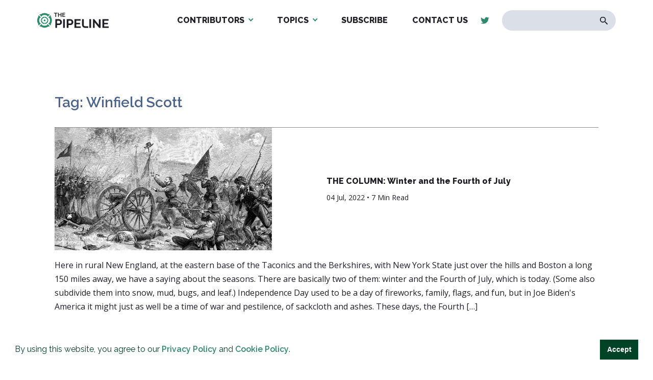

--- FILE ---
content_type: text/html; charset=UTF-8
request_url: https://the-pipeline.org/tag/winfield-scott/
body_size: 7014
content:
<!DOCTYPE html>
<html dir="ltr" lang="en-US" prefix="og: https://ogp.me/ns#" >
<head>
<meta charset="UTF-8">
<meta name="viewport" content="width=device-width, initial-scale=1.0">
<!-- WP_HEAD() START -->
<title>Winfield Scott | The Pipeline</title>
<link rel="preload" as="style" href="https://fonts.googleapis.com/css?family=Open+Sans:100,200,300,400,500,600,700,800,900|Source+Sans+Pro:100,200,300,400,500,600,700,800,900" >
<link rel="stylesheet" href="https://fonts.googleapis.com/css?family=Open+Sans:100,200,300,400,500,600,700,800,900|Source+Sans+Pro:100,200,300,400,500,600,700,800,900">

		<!-- All in One SEO 4.6.6 - aioseo.com -->
		<meta name="robots" content="max-image-preview:large" />
		<meta name="google-site-verification" content="A7F04y_9dbINGahP80EyXXUwwZoBZVpV0C1PTzdnumg" />
		<link rel="canonical" href="https://the-pipeline.org/tag/winfield-scott/" />
		<meta name="generator" content="All in One SEO (AIOSEO) 4.6.6" />
		<meta name="google" content="nositelinkssearchbox" />
		<script type="application/ld+json" class="aioseo-schema">
			{"@context":"https:\/\/schema.org","@graph":[{"@type":"BreadcrumbList","@id":"https:\/\/the-pipeline.org\/tag\/winfield-scott\/#breadcrumblist","itemListElement":[{"@type":"ListItem","@id":"https:\/\/the-pipeline.org\/#listItem","position":1,"name":"Home","item":"https:\/\/the-pipeline.org\/","nextItem":"https:\/\/the-pipeline.org\/tag\/winfield-scott\/#listItem"},{"@type":"ListItem","@id":"https:\/\/the-pipeline.org\/tag\/winfield-scott\/#listItem","position":2,"name":"Winfield Scott","previousItem":"https:\/\/the-pipeline.org\/#listItem"}]},{"@type":"CollectionPage","@id":"https:\/\/the-pipeline.org\/tag\/winfield-scott\/#collectionpage","url":"https:\/\/the-pipeline.org\/tag\/winfield-scott\/","name":"Winfield Scott | The Pipeline","inLanguage":"en-US","isPartOf":{"@id":"https:\/\/the-pipeline.org\/#website"},"breadcrumb":{"@id":"https:\/\/the-pipeline.org\/tag\/winfield-scott\/#breadcrumblist"}},{"@type":"Organization","@id":"https:\/\/the-pipeline.org\/#organization","name":"The Pipeline","description":"Exposing the Environmentalist Movement","url":"https:\/\/the-pipeline.org\/","logo":{"@type":"ImageObject","url":"https:\/\/the-pipeline.org\/wp-content\/uploads\/2019\/05\/logo-dark.svg","@id":"https:\/\/the-pipeline.org\/tag\/winfield-scott\/#organizationLogo","width":231,"height":50},"image":{"@id":"https:\/\/the-pipeline.org\/tag\/winfield-scott\/#organizationLogo"}},{"@type":"WebSite","@id":"https:\/\/the-pipeline.org\/#website","url":"https:\/\/the-pipeline.org\/","name":"The Pipeline","description":"Exposing the Environmentalist Movement","inLanguage":"en-US","publisher":{"@id":"https:\/\/the-pipeline.org\/#organization"}}]}
		</script>
		<!-- All in One SEO -->

<link rel="alternate" type="application/rss+xml" title="The Pipeline &raquo; Winfield Scott Tag Feed" href="https://the-pipeline.org/tag/winfield-scott/feed/" />
<link rel='stylesheet' id='wp-block-library-css' href='https://the-pipeline.org/wp-includes/css/dist/block-library/style.min.css?ver=6.5.5' type='text/css' media='all' />
<style id='safe-svg-svg-icon-style-inline-css' type='text/css'>
.safe-svg-cover{text-align:center}.safe-svg-cover .safe-svg-inside{display:inline-block;max-width:100%}.safe-svg-cover svg{height:100%;max-height:100%;max-width:100%;width:100%}

</style>
<link rel='stylesheet' id='awsm-ead-public-css' href='https://the-pipeline.org/wp-content/plugins/embed-any-document/css/embed-public.min.css?ver=2.7.4' type='text/css' media='all' />
<link rel='stylesheet' id='mpp_gutenberg-css' href='https://the-pipeline.org/wp-content/plugins/metronet-profile-picture/dist/blocks.style.build.css?ver=2.6.2' type='text/css' media='all' />
<style id='classic-theme-styles-inline-css' type='text/css'>
/*! This file is auto-generated */
.wp-block-button__link{color:#fff;background-color:#32373c;border-radius:9999px;box-shadow:none;text-decoration:none;padding:calc(.667em + 2px) calc(1.333em + 2px);font-size:1.125em}.wp-block-file__button{background:#32373c;color:#fff;text-decoration:none}
</style>
<style id='global-styles-inline-css' type='text/css'>
body{--wp--preset--color--black: #000000;--wp--preset--color--cyan-bluish-gray: #abb8c3;--wp--preset--color--white: #ffffff;--wp--preset--color--pale-pink: #f78da7;--wp--preset--color--vivid-red: #cf2e2e;--wp--preset--color--luminous-vivid-orange: #ff6900;--wp--preset--color--luminous-vivid-amber: #fcb900;--wp--preset--color--light-green-cyan: #7bdcb5;--wp--preset--color--vivid-green-cyan: #00d084;--wp--preset--color--pale-cyan-blue: #8ed1fc;--wp--preset--color--vivid-cyan-blue: #0693e3;--wp--preset--color--vivid-purple: #9b51e0;--wp--preset--gradient--vivid-cyan-blue-to-vivid-purple: linear-gradient(135deg,rgba(6,147,227,1) 0%,rgb(155,81,224) 100%);--wp--preset--gradient--light-green-cyan-to-vivid-green-cyan: linear-gradient(135deg,rgb(122,220,180) 0%,rgb(0,208,130) 100%);--wp--preset--gradient--luminous-vivid-amber-to-luminous-vivid-orange: linear-gradient(135deg,rgba(252,185,0,1) 0%,rgba(255,105,0,1) 100%);--wp--preset--gradient--luminous-vivid-orange-to-vivid-red: linear-gradient(135deg,rgba(255,105,0,1) 0%,rgb(207,46,46) 100%);--wp--preset--gradient--very-light-gray-to-cyan-bluish-gray: linear-gradient(135deg,rgb(238,238,238) 0%,rgb(169,184,195) 100%);--wp--preset--gradient--cool-to-warm-spectrum: linear-gradient(135deg,rgb(74,234,220) 0%,rgb(151,120,209) 20%,rgb(207,42,186) 40%,rgb(238,44,130) 60%,rgb(251,105,98) 80%,rgb(254,248,76) 100%);--wp--preset--gradient--blush-light-purple: linear-gradient(135deg,rgb(255,206,236) 0%,rgb(152,150,240) 100%);--wp--preset--gradient--blush-bordeaux: linear-gradient(135deg,rgb(254,205,165) 0%,rgb(254,45,45) 50%,rgb(107,0,62) 100%);--wp--preset--gradient--luminous-dusk: linear-gradient(135deg,rgb(255,203,112) 0%,rgb(199,81,192) 50%,rgb(65,88,208) 100%);--wp--preset--gradient--pale-ocean: linear-gradient(135deg,rgb(255,245,203) 0%,rgb(182,227,212) 50%,rgb(51,167,181) 100%);--wp--preset--gradient--electric-grass: linear-gradient(135deg,rgb(202,248,128) 0%,rgb(113,206,126) 100%);--wp--preset--gradient--midnight: linear-gradient(135deg,rgb(2,3,129) 0%,rgb(40,116,252) 100%);--wp--preset--font-size--small: 13px;--wp--preset--font-size--medium: 20px;--wp--preset--font-size--large: 36px;--wp--preset--font-size--x-large: 42px;--wp--preset--spacing--20: 0.44rem;--wp--preset--spacing--30: 0.67rem;--wp--preset--spacing--40: 1rem;--wp--preset--spacing--50: 1.5rem;--wp--preset--spacing--60: 2.25rem;--wp--preset--spacing--70: 3.38rem;--wp--preset--spacing--80: 5.06rem;--wp--preset--shadow--natural: 6px 6px 9px rgba(0, 0, 0, 0.2);--wp--preset--shadow--deep: 12px 12px 50px rgba(0, 0, 0, 0.4);--wp--preset--shadow--sharp: 6px 6px 0px rgba(0, 0, 0, 0.2);--wp--preset--shadow--outlined: 6px 6px 0px -3px rgba(255, 255, 255, 1), 6px 6px rgba(0, 0, 0, 1);--wp--preset--shadow--crisp: 6px 6px 0px rgba(0, 0, 0, 1);}:where(.is-layout-flex){gap: 0.5em;}:where(.is-layout-grid){gap: 0.5em;}body .is-layout-flex{display: flex;}body .is-layout-flex{flex-wrap: wrap;align-items: center;}body .is-layout-flex > *{margin: 0;}body .is-layout-grid{display: grid;}body .is-layout-grid > *{margin: 0;}:where(.wp-block-columns.is-layout-flex){gap: 2em;}:where(.wp-block-columns.is-layout-grid){gap: 2em;}:where(.wp-block-post-template.is-layout-flex){gap: 1.25em;}:where(.wp-block-post-template.is-layout-grid){gap: 1.25em;}.has-black-color{color: var(--wp--preset--color--black) !important;}.has-cyan-bluish-gray-color{color: var(--wp--preset--color--cyan-bluish-gray) !important;}.has-white-color{color: var(--wp--preset--color--white) !important;}.has-pale-pink-color{color: var(--wp--preset--color--pale-pink) !important;}.has-vivid-red-color{color: var(--wp--preset--color--vivid-red) !important;}.has-luminous-vivid-orange-color{color: var(--wp--preset--color--luminous-vivid-orange) !important;}.has-luminous-vivid-amber-color{color: var(--wp--preset--color--luminous-vivid-amber) !important;}.has-light-green-cyan-color{color: var(--wp--preset--color--light-green-cyan) !important;}.has-vivid-green-cyan-color{color: var(--wp--preset--color--vivid-green-cyan) !important;}.has-pale-cyan-blue-color{color: var(--wp--preset--color--pale-cyan-blue) !important;}.has-vivid-cyan-blue-color{color: var(--wp--preset--color--vivid-cyan-blue) !important;}.has-vivid-purple-color{color: var(--wp--preset--color--vivid-purple) !important;}.has-black-background-color{background-color: var(--wp--preset--color--black) !important;}.has-cyan-bluish-gray-background-color{background-color: var(--wp--preset--color--cyan-bluish-gray) !important;}.has-white-background-color{background-color: var(--wp--preset--color--white) !important;}.has-pale-pink-background-color{background-color: var(--wp--preset--color--pale-pink) !important;}.has-vivid-red-background-color{background-color: var(--wp--preset--color--vivid-red) !important;}.has-luminous-vivid-orange-background-color{background-color: var(--wp--preset--color--luminous-vivid-orange) !important;}.has-luminous-vivid-amber-background-color{background-color: var(--wp--preset--color--luminous-vivid-amber) !important;}.has-light-green-cyan-background-color{background-color: var(--wp--preset--color--light-green-cyan) !important;}.has-vivid-green-cyan-background-color{background-color: var(--wp--preset--color--vivid-green-cyan) !important;}.has-pale-cyan-blue-background-color{background-color: var(--wp--preset--color--pale-cyan-blue) !important;}.has-vivid-cyan-blue-background-color{background-color: var(--wp--preset--color--vivid-cyan-blue) !important;}.has-vivid-purple-background-color{background-color: var(--wp--preset--color--vivid-purple) !important;}.has-black-border-color{border-color: var(--wp--preset--color--black) !important;}.has-cyan-bluish-gray-border-color{border-color: var(--wp--preset--color--cyan-bluish-gray) !important;}.has-white-border-color{border-color: var(--wp--preset--color--white) !important;}.has-pale-pink-border-color{border-color: var(--wp--preset--color--pale-pink) !important;}.has-vivid-red-border-color{border-color: var(--wp--preset--color--vivid-red) !important;}.has-luminous-vivid-orange-border-color{border-color: var(--wp--preset--color--luminous-vivid-orange) !important;}.has-luminous-vivid-amber-border-color{border-color: var(--wp--preset--color--luminous-vivid-amber) !important;}.has-light-green-cyan-border-color{border-color: var(--wp--preset--color--light-green-cyan) !important;}.has-vivid-green-cyan-border-color{border-color: var(--wp--preset--color--vivid-green-cyan) !important;}.has-pale-cyan-blue-border-color{border-color: var(--wp--preset--color--pale-cyan-blue) !important;}.has-vivid-cyan-blue-border-color{border-color: var(--wp--preset--color--vivid-cyan-blue) !important;}.has-vivid-purple-border-color{border-color: var(--wp--preset--color--vivid-purple) !important;}.has-vivid-cyan-blue-to-vivid-purple-gradient-background{background: var(--wp--preset--gradient--vivid-cyan-blue-to-vivid-purple) !important;}.has-light-green-cyan-to-vivid-green-cyan-gradient-background{background: var(--wp--preset--gradient--light-green-cyan-to-vivid-green-cyan) !important;}.has-luminous-vivid-amber-to-luminous-vivid-orange-gradient-background{background: var(--wp--preset--gradient--luminous-vivid-amber-to-luminous-vivid-orange) !important;}.has-luminous-vivid-orange-to-vivid-red-gradient-background{background: var(--wp--preset--gradient--luminous-vivid-orange-to-vivid-red) !important;}.has-very-light-gray-to-cyan-bluish-gray-gradient-background{background: var(--wp--preset--gradient--very-light-gray-to-cyan-bluish-gray) !important;}.has-cool-to-warm-spectrum-gradient-background{background: var(--wp--preset--gradient--cool-to-warm-spectrum) !important;}.has-blush-light-purple-gradient-background{background: var(--wp--preset--gradient--blush-light-purple) !important;}.has-blush-bordeaux-gradient-background{background: var(--wp--preset--gradient--blush-bordeaux) !important;}.has-luminous-dusk-gradient-background{background: var(--wp--preset--gradient--luminous-dusk) !important;}.has-pale-ocean-gradient-background{background: var(--wp--preset--gradient--pale-ocean) !important;}.has-electric-grass-gradient-background{background: var(--wp--preset--gradient--electric-grass) !important;}.has-midnight-gradient-background{background: var(--wp--preset--gradient--midnight) !important;}.has-small-font-size{font-size: var(--wp--preset--font-size--small) !important;}.has-medium-font-size{font-size: var(--wp--preset--font-size--medium) !important;}.has-large-font-size{font-size: var(--wp--preset--font-size--large) !important;}.has-x-large-font-size{font-size: var(--wp--preset--font-size--x-large) !important;}
.wp-block-navigation a:where(:not(.wp-element-button)){color: inherit;}
:where(.wp-block-post-template.is-layout-flex){gap: 1.25em;}:where(.wp-block-post-template.is-layout-grid){gap: 1.25em;}
:where(.wp-block-columns.is-layout-flex){gap: 2em;}:where(.wp-block-columns.is-layout-grid){gap: 2em;}
.wp-block-pullquote{font-size: 1.5em;line-height: 1.6;}
</style>
<link rel='stylesheet' id='oxygen-css' href='https://the-pipeline.org/wp-content/plugins/oxygen/component-framework/oxygen.css?ver=4.3' type='text/css' media='all' />
<link rel='stylesheet' id='main_css-css' href='https://the-pipeline.org/wp-content/plugins/nitrogen/assets/style.css?ver=1614884321' type='text/css' media='all' />
<link rel='stylesheet' id='lightgallery-css-css' href='https://the-pipeline.org/wp-content/plugins/nitrogen/assets/js/vendor/lightgallery/css/lightgallery.css?ver=6.5.5' type='text/css' media='all' />
<script type="text/javascript" src="https://the-pipeline.org/wp-includes/js/jquery/jquery.min.js?ver=3.7.1" id="jquery-core-js"></script>
<link rel="https://api.w.org/" href="https://the-pipeline.org/wp-json/" /><link rel="alternate" type="application/json" href="https://the-pipeline.org/wp-json/wp/v2/tags/1548" /><link rel="EditURI" type="application/rsd+xml" title="RSD" href="https://the-pipeline.org/xmlrpc.php?rsd" />
<meta name="generator" content="WordPress 6.5.5" />

<link rel="stylesheet" type="text/css" href="//cdnjs.cloudflare.com/ajax/libs/cookieconsent2/3.1.0/cookieconsent.min.css" />
<script src="//cdnjs.cloudflare.com/ajax/libs/cookieconsent2/3.1.0/cookieconsent.min.js"></script>
<script>
window.addEventListener("load", function(){
window.cookieconsent.initialise({
  "palette": {
    "popup": {
      "background": "#ffffff",
      "text": "#014326"
    },
    "button": {
      "background": "#014326",
      "text": "#ffffff",
    }
  },
  "showLink": false,
  "content": {
    "message": "By using this website, you agree to our <a href=\"/privacy-policy/\" target=\"_blank\">Privacy Policy</a> and <a href=\"/cookie-policy/\" target=\"_blank\">Cookie Policy</a>.",
          "dismiss": "Accept"
  }
})});
</script><meta name="cronrate" content=""/>
<!-- Global site tag (gtag.js) - Google Analytics -->
<script async src="https://www.googletagmanager.com/gtag/js?id=UA-143516808-1"></script>
<script>
  window.dataLayer = window.dataLayer || [];
  function gtag(){dataLayer.push(arguments);}
  gtag('js', new Date());

  gtag('config', 'UA-143516808-1');
</script><link rel="icon" href="https://the-pipeline.org/wp-content/uploads/2019/05/The-Pipeline-Favicon-web-500x500--48x48.png" sizes="32x32" />
<link rel="icon" href="https://the-pipeline.org/wp-content/uploads/2019/05/The-Pipeline-Favicon-web-500x500--300x300.png" sizes="192x192" />
<link rel="apple-touch-icon" href="https://the-pipeline.org/wp-content/uploads/2019/05/The-Pipeline-Favicon-web-500x500--300x300.png" />
<meta name="msapplication-TileImage" content="https://the-pipeline.org/wp-content/uploads/2019/05/The-Pipeline-Favicon-web-500x500--300x300.png" />
<link rel='stylesheet' id='oxygen-cache-10-css' href='//the-pipeline.org/wp-content/uploads/oxygen/css/10.css?cache=1684531600&#038;ver=6.5.5' type='text/css' media='all' />
<link rel='stylesheet' id='oxygen-cache-11-css' href='//the-pipeline.org/wp-content/uploads/oxygen/css/11.css?cache=1684531600&#038;ver=6.5.5' type='text/css' media='all' />
<link rel='stylesheet' id='oxygen-universal-styles-css' href='//the-pipeline.org/wp-content/uploads/oxygen/css/universal.css?cache=1687553150&#038;ver=6.5.5' type='text/css' media='all' />
<!-- END OF WP_HEAD() -->
</head>
<body class="archive tag tag-winfield-scott tag-1548  wp-embed-responsive oxygen-body" >




						<header id="section-2-11" class=" ct-section" ><div class="ct-section-inner-wrap"><div id="new_columns-4-11" class="ct-new-columns" ><div id="div_block-5-11" class="ct-div-block" ><a id="link-9-11" class="ct-link" href="https://the-pipeline.org/home/" target="_self"  ><img  id="image-8-11" alt="" src="https://the-pipeline.org/wp-content/uploads/2019/05/logo-dark.svg" class="ct-image"/></a></div><div id="div_block-6-11" class="ct-div-block" ><nav id="_nav_menu-7-11" class="oxy-nav-menu oxy-nav-menu-dropdowns oxy-nav-menu-dropdown-arrow" ><div class='oxy-menu-toggle'><div class='oxy-nav-menu-hamburger-wrap'><div class='oxy-nav-menu-hamburger'><div class='oxy-nav-menu-hamburger-line'></div><div class='oxy-nav-menu-hamburger-line'></div><div class='oxy-nav-menu-hamburger-line'></div></div></div></div><div class="menu-main-menu-container"><ul id="menu-main-menu" class="oxy-nav-menu-list"><li id="menu-item-102" class="menu-item menu-item-type-post_type menu-item-object-page menu-item-has-children menu-item-102"><a href="https://the-pipeline.org/authors/">Contributors</a>
<ul class="sub-menu">
	<li id="menu-item-104" class="menu-item menu-item-type-custom menu-item-object-custom menu-item-104"><a href="/author/michael-walsh/">Michael Walsh</a></li>
	<li id="menu-item-103" class="menu-item menu-item-type-custom menu-item-object-custom menu-item-103"><a href="/author/johnosullivan/">John O'Sullivan</a></li>
	<li id="menu-item-1435" class="menu-item menu-item-type-custom menu-item-object-custom menu-item-1435"><a href="/author/fsullivan">Tom Finnerty</a></li>
	<li id="menu-item-3554" class="menu-item menu-item-type-custom menu-item-object-custom menu-item-3554"><a href="/author/alexander-scipio/">David Cavena</a></li>
	<li id="menu-item-5559" class="menu-item menu-item-type-custom menu-item-object-custom menu-item-5559"><a href="https://the-pipeline.org/author/jack-dunphy/">Jack Dunphy</a></li>
	<li id="menu-item-1545" class="menu-item menu-item-type-custom menu-item-object-custom menu-item-1545"><a href="/author/clarice-feldman/">Clarice Feldman</a></li>
	<li id="menu-item-9890" class="menu-item menu-item-type-custom menu-item-object-custom menu-item-9890"><a href="https://the-pipeline.org/author/richard-fernandez/">Richard Fernandez</a></li>
	<li id="menu-item-11959" class="menu-item menu-item-type-custom menu-item-object-custom menu-item-11959"><a href="https://the-pipeline.org/author/steven-hayward/">Steven F. Hayward</a></li>
	<li id="menu-item-1547" class="menu-item menu-item-type-custom menu-item-object-custom menu-item-1547"><a href="/author/jenny-kennedy/">Jenny Kennedy</a></li>
	<li id="menu-item-18808" class="menu-item menu-item-type-custom menu-item-object-custom menu-item-18808"><a href="https://the-pipeline.org/author/elizabeth-nickson/">Elizabeth Nickson</a></li>
	<li id="menu-item-1548" class="menu-item menu-item-type-custom menu-item-object-custom menu-item-1548"><a href="/author/joan-sammon/">Joan Sammon</a></li>
	<li id="menu-item-4348" class="menu-item menu-item-type-custom menu-item-object-custom menu-item-4348"><a href="https://the-pipeline.org/author/peter-smith/">Peter Smith</a></li>
	<li id="menu-item-24410" class="menu-item menu-item-type-custom menu-item-object-custom menu-item-24410"><a href="https://the-pipeline.org/author/buck-throckmorton/">Buck Throckmorton</a></li>
	<li id="menu-item-3268" class="menu-item menu-item-type-custom menu-item-object-custom menu-item-3268"><a href="/author/rich-trzupek/">Rich Trzupek</a></li>
</ul>
</li>
<li id="menu-item-20441" class="menu-item menu-item-type-custom menu-item-object-custom menu-item-has-children menu-item-20441"><a href="#">Topics</a>
<ul class="sub-menu">
	<li id="menu-item-20444" class="menu-item menu-item-type-custom menu-item-object-custom menu-item-20444"><a href="https://the-pipeline.org/tag/against-the-great-reset/">Against the Great Reset</a></li>
	<li id="menu-item-20443" class="menu-item menu-item-type-custom menu-item-object-custom menu-item-20443"><a href="https://the-pipeline.org/tag/climate-change/">Climate Change</a></li>
	<li id="menu-item-20445" class="menu-item menu-item-type-custom menu-item-object-custom menu-item-20445"><a href="https://the-pipeline.org/tag/environmentalism/">Environmentalism</a></li>
	<li id="menu-item-20446" class="menu-item menu-item-type-custom menu-item-object-custom menu-item-20446"><a href="https://the-pipeline.org/tag/electric-vehicles/">Electric Vehicles</a></li>
	<li id="menu-item-20447" class="menu-item menu-item-type-custom menu-item-object-custom menu-item-20447"><a href="https://the-pipeline.org/tag/energy/">Energy</a></li>
	<li id="menu-item-20448" class="menu-item menu-item-type-custom menu-item-object-custom menu-item-20448"><a href="https://the-pipeline.org/tag/fossil-fuels/">Fossil Fuels</a></li>
	<li id="menu-item-20449" class="menu-item menu-item-type-custom menu-item-object-custom menu-item-20449"><a href="https://the-pipeline.org/tag/net-zero/">Net-Zero</a></li>
	<li id="menu-item-20450" class="menu-item menu-item-type-custom menu-item-object-custom menu-item-20450"><a href="https://the-pipeline.org/tag/covid-19/">COVID-19</a></li>
	<li id="menu-item-20451" class="menu-item menu-item-type-custom menu-item-object-custom menu-item-20451"><a href="https://the-pipeline.org/tag/wind-and-solar/">Wind and Solar</a></li>
</ul>
</li>
<li id="menu-item-12298" class="menu-item menu-item-type-custom menu-item-object-custom menu-item-12298"><a target="_blank" rel="noopener" href="https://thisweekatthepipeline.substack.com/">Subscribe</a></li>
<li id="menu-item-26" class="menu-item menu-item-type-post_type menu-item-object-page menu-item-26"><a href="https://the-pipeline.org/contact-us/">Contact Us</a></li>
</ul></div></nav><div id="div_block-10-11" class="ct-div-block" ><a id="link-12-11" class="ct-link" href="#" target="_self"  ><div id="fancy_icon-11-11" class="ct-fancy-icon" ><svg id="svg-fancy_icon-11-11"><use xlink:href="#FontAwesomeicon-facebook-official"></use></svg></div></a><a id="link-13-11" class="ct-link" href="https://twitter.com/_ThePipeline_" target="_self"  ><div id="fancy_icon-14-11" class="ct-fancy-icon" ><svg id="svg-fancy_icon-14-11"><use xlink:href="#FontAwesomeicon-twitter"></use></svg></div></a></div>
                <div id="_search_form-15-11" class="oxy-search-form" >
                <form role="search" method="get" id="searchform" class="searchform" action="https://the-pipeline.org/" >
    <div><label class="screen-reader-text" for="s">Search for:</label>
    <input type="text" value="" name="s" id="s" />
    <button type="submit" id="searchsubmit" value="Search"><img src="/wp-content/uploads/2019/05/search-icon.svg" alt="Search Icon"></button>
    </div>
    </form>                </div>
        
        <div id="code_block-20-11" class="ct-code-block mobile-btn" ><div class="mobile-button">
	<span>Menu</span>
	<div class="bars">
		<div></div>
		<div></div>
		<div></div>
	</div>
</div></div></div></div><div id="code_block-21-11" class="ct-code-block" ><div class="progress-container">
    <div class="progress-bar" id="myBar"></div>
  </div> </div><div id="code_block-22-11" class="ct-code-block" ><style>
  #link-12-11,
  #link-20-10,
  #link-22-15 {
    display: none;
  }
</style></div></div></header><div id="div_block-16-11" class="ct-div-block mobile-menu" ><div id="code_block-17-11" class="ct-code-block" ><div class="menu-col">
	<div class="menu-mobile-menu-container"><ul id="menu-mobile-menu" class="menu"><li id="menu-item-105" class="menu-item menu-item-type-post_type menu-item-object-page menu-item-home menu-item-105"><a href="https://the-pipeline.org/">Home</a></li>
<li id="menu-item-96" class="menu-item menu-item-type-post_type menu-item-object-page menu-item-96"><a href="https://the-pipeline.org/featured-articles/">News</a></li>
<li id="menu-item-12299" class="menu-item menu-item-type-custom menu-item-object-custom menu-item-12299"><a href="https://thisweekatthepipeline.substack.com/">Subscribe</a></li>
<li id="menu-item-98" class="menu-item menu-item-type-post_type menu-item-object-page menu-item-98"><a href="https://the-pipeline.org/contact-us/">Contact Us</a></li>
</ul></div></div>
<div class="menu-col">
	<div class="menu-footer-authors-container"><ul id="menu-footer-authors" class="menu"><li id="menu-item-32" class="menu-item menu-item-type-post_type menu-item-object-page menu-item-has-children menu-item-32"><a href="https://the-pipeline.org/authors/">Authors</a>
<ul class="sub-menu">
	<li id="menu-item-51" class="menu-item menu-item-type-custom menu-item-object-custom menu-item-51"><a href="/author/michael-walsh">Michael Walsh</a></li>
	<li id="menu-item-50" class="menu-item menu-item-type-custom menu-item-object-custom menu-item-50"><a href="/author/johnosullivan">John O'Sullivan</a></li>
	<li id="menu-item-3269" class="menu-item menu-item-type-custom menu-item-object-custom menu-item-3269"><a href="/author/fsullivan/">Tom Finnerty</a></li>
</ul>
</li>
</ul></div></div>
<div class="menu-col">
	<div  class="menu-col-inner">
		<a id="link-16-10" class="ct-link" href="#" target="_self">
			<div id="fancy_icon-15-10" class="ct-fancy-icon">
				<svg id="svg-fancy_icon-15-10">
					<use xlink:href="#FontAwesomeicon-facebook-official"></use>
				</svg>
			</div>
		</a>
		<a id="link-17-10" class="ct-link" href="#" target="_self">
			<div id="fancy_icon-18-10" class="ct-fancy-icon">
				<svg id="svg-fancy_icon-18-10">
					<use xlink:href="#FontAwesomeicon-twitter"></use>
				</svg>
			</div>
		</a>
	</div>
</div>
<div class="menu-col about">
	<div class="menu-col-inner">
       <h3><a href="/mission-statement-for-the-pipeline/">About Us</a></h3>
		<p>THE PIPELINE is dedicated to exposing the Environmentalist Movement's undermining of freedom and prosperity across the Anglosphere and beyond.</p>
	</div>
</div></div></div><section id="section-2-20422" class=" ct-section lrg-gutters bottom top" ><div class="ct-section-inner-wrap"><div id="code_block-4-20422" class="ct-code-block blog" >
<h1>Tag: Winfield Scott</h1><br />
<div id="ajax-load-more" class="ajax-load-more-wrap default"  data-alm-id="" data-canonical-url="https://the-pipeline.org/tag/winfield-scott/" data-slug="winfield-scott" data-post-id="1548"  data-localized="ajax_load_more_vars" data-alm-object="ajax_load_more"><ul aria-live="polite" aria-atomic="true" class="alm-listing alm-ajax" data-container-type="ul" data-loading-style="default" data-repeater="default" data-post-type="post" data-tag="winfield-scott" data-order="DESC" data-orderby="date" data-offset="0" data-posts-per-page="4" data-scroll="false" data-button-label="View More" data-button-loading-label="Loading More"></ul><div class="alm-btn-wrap" data-rel="ajax-load-more"><button class="alm-load-more-btn more " type="button">View More</button></div></div></div></div></section><footer id="section-2-10" class=" ct-section" ><div class="ct-section-inner-wrap"><div id="new_columns-4-10" class="ct-new-columns" ><div id="div_block-5-10" class="ct-div-block" ><a id="link-10-10" class="ct-link" href="https://the-pipeline.org/home/" target="_self"  ><img  id="image-9-10" alt="" src="https://the-pipeline.org/wp-content/uploads/2019/05/logo-white.svg" class="ct-image"/></a><div id="div_block-19-10" class="ct-div-block" ><a id="link-20-10" class="ct-link" href="#" target="_self"  ><div id="fancy_icon-21-10" class="ct-fancy-icon" ><svg id="svg-fancy_icon-21-10"><use xlink:href="#FontAwesomeicon-facebook-official"></use></svg></div></a><a id="link-22-10" class="ct-link" href="https://twitter.com/_ThePipeline_" target="_self"  ><div id="fancy_icon-23-10" class="ct-fancy-icon" ><svg id="svg-fancy_icon-23-10"><use xlink:href="#FontAwesomeicon-twitter"></use></svg></div></a></div></div><div id="div_block-6-10" class="ct-div-block" ><nav id="_nav_menu-11-10" class="oxy-nav-menu oxy-nav-menu-dropdowns oxy-nav-menu-dropdown-arrow oxy-nav-menu-vertical" ><div class='oxy-menu-toggle'><div class='oxy-nav-menu-hamburger-wrap'><div class='oxy-nav-menu-hamburger'><div class='oxy-nav-menu-hamburger-line'></div><div class='oxy-nav-menu-hamburger-line'></div><div class='oxy-nav-menu-hamburger-line'></div></div></div></div><div class="menu-footer-menu-container"><ul id="menu-footer-menu" class="oxy-nav-menu-list"><li id="menu-item-31" class="menu-item menu-item-type-post_type menu-item-object-page menu-item-home menu-item-31"><a href="https://the-pipeline.org/">Home</a></li>
<li id="menu-item-28" class="menu-item menu-item-type-post_type menu-item-object-page menu-item-28"><a href="https://the-pipeline.org/featured-articles/">Featured Articles</a></li>
<li id="menu-item-30" class="menu-item menu-item-type-post_type menu-item-object-page menu-item-30"><a href="https://the-pipeline.org/contact-us/">Contact Us</a></li>
</ul></div></nav></div><div id="div_block-7-10" class="ct-div-block" ><nav id="_nav_menu-12-10" class="oxy-nav-menu oxy-nav-menu-dropdowns oxy-nav-menu-dropdown-arrow oxy-nav-menu-vertical" ><div class='oxy-menu-toggle'><div class='oxy-nav-menu-hamburger-wrap'><div class='oxy-nav-menu-hamburger'><div class='oxy-nav-menu-hamburger-line'></div><div class='oxy-nav-menu-hamburger-line'></div><div class='oxy-nav-menu-hamburger-line'></div></div></div></div><div class="menu-footer-authors-container"><ul id="menu-footer-authors-1" class="oxy-nav-menu-list"><li class="menu-item menu-item-type-post_type menu-item-object-page menu-item-has-children menu-item-32"><a href="https://the-pipeline.org/authors/">Authors</a>
<ul class="sub-menu">
	<li class="menu-item menu-item-type-custom menu-item-object-custom menu-item-51"><a href="/author/michael-walsh">Michael Walsh</a></li>
	<li class="menu-item menu-item-type-custom menu-item-object-custom menu-item-50"><a href="/author/johnosullivan">John O'Sullivan</a></li>
	<li class="menu-item menu-item-type-custom menu-item-object-custom menu-item-3269"><a href="/author/fsullivan/">Tom Finnerty</a></li>
</ul>
</li>
</ul></div></nav><div id="div_block-14-10" class="ct-div-block" ><a id="link-16-10" class="ct-link" href="#" target="_self"  ><div id="fancy_icon-15-10" class="ct-fancy-icon" ><svg id="svg-fancy_icon-15-10"><use xlink:href="#FontAwesomeicon-facebook-official"></use></svg></div></a><a id="link-17-10" class="ct-link" href="#" target="_self"  ><div id="fancy_icon-18-10" class="ct-fancy-icon" ><svg id="svg-fancy_icon-18-10"><use xlink:href="#FontAwesomeicon-twitter"></use></svg></div></a></div></div><div id="div_block-8-10" class="ct-div-block" ><div id="_rich_text-13-10" class="oxy-rich-text" ><h3><a href="/mission-statement-for-the-pipeline/">ABOUT US</a></h3><p>THE PIPELINE is dedicated to exposing the Environmentalist Movement's undermining of freedom and prosperity across the Anglosphere and beyond.</p></div></div></div></div></footer>	<!-- WP_FOOTER -->
<style>.ct-FontAwesomeicon-twitter{width:0.9375em}</style>
<style>.ct-FontAwesomeicon-facebook-official{width:0.84375em}</style>
<?xml version="1.0"?><svg xmlns="http://www.w3.org/2000/svg" xmlns:xlink="http://www.w3.org/1999/xlink" style="position: absolute; width: 0; height: 0; overflow: hidden;" version="1.1"><defs><symbol id="FontAwesomeicon-twitter" viewBox="0 0 30 32"><title>twitter</title><path class="path1" d="M28.929 7.286q-1.196 1.75-2.893 2.982 0.018 0.25 0.018 0.75 0 2.321-0.679 4.634t-2.063 4.437-3.295 3.759-4.607 2.607-5.768 0.973q-4.839 0-8.857-2.589 0.625 0.071 1.393 0.071 4.018 0 7.161-2.464-1.875-0.036-3.357-1.152t-2.036-2.848q0.589 0.089 1.089 0.089 0.768 0 1.518-0.196-2-0.411-3.313-1.991t-1.313-3.67v-0.071q1.214 0.679 2.607 0.732-1.179-0.786-1.875-2.054t-0.696-2.75q0-1.571 0.786-2.911 2.161 2.661 5.259 4.259t6.634 1.777q-0.143-0.679-0.143-1.321 0-2.393 1.688-4.080t4.080-1.688q2.5 0 4.214 1.821 1.946-0.375 3.661-1.393-0.661 2.054-2.536 3.179 1.661-0.179 3.321-0.893z"/></symbol><symbol id="FontAwesomeicon-facebook-official" viewBox="0 0 27 32"><title>facebook-official</title><path class="path1" d="M25.911 2.286q0.625 0 1.071 0.446t0.446 1.071v24.393q0 0.625-0.446 1.071t-1.071 0.446h-6.982v-10.625h3.554l0.536-4.143h-4.089v-2.643q0-1 0.42-1.5t1.634-0.5l2.179-0.018v-3.696q-1.125-0.161-3.179-0.161-2.429 0-3.884 1.429t-1.455 4.036v3.054h-3.571v4.143h3.571v10.625h-13.125q-0.625 0-1.071-0.446t-0.446-1.071v-24.393q0-0.625 0.446-1.071t1.071-0.446h24.393z"/></symbol></defs></svg>
		<script type="text/javascript">
			jQuery(document).ready(function() {
				jQuery('body').on('click', '.oxy-menu-toggle', function() {
					jQuery(this).parent('.oxy-nav-menu').toggleClass('oxy-nav-menu-open');
					jQuery('body').toggleClass('oxy-nav-menu-prevent-overflow');
					jQuery('html').toggleClass('oxy-nav-menu-prevent-overflow');
				});
				var selector = '.oxy-nav-menu-open .menu-item a[href*="#"]';
				jQuery('body').on('click', selector, function(){
					jQuery('.oxy-nav-menu-open').removeClass('oxy-nav-menu-open');
					jQuery('body').removeClass('oxy-nav-menu-prevent-overflow');
					jQuery('html').removeClass('oxy-nav-menu-prevent-overflow');
					jQuery(this).click();
				});
			});
		</script>

	<script type="text/javascript" id="ajax_load_more_vars">var ajax_load_more_vars = {"id":"ajax-load-more","script":"ajax_load_more_vars"}</script><script type="text/javascript" src="https://the-pipeline.org/wp-content/plugins/embed-any-document/js/pdfobject.min.js?ver=2.7.4" id="awsm-ead-pdf-object-js"></script>
<script type="text/javascript" id="awsm-ead-public-js-extra">
/* <![CDATA[ */
var eadPublic = [];
/* ]]> */
</script>
<script type="text/javascript" src="https://the-pipeline.org/wp-content/plugins/embed-any-document/js/embed-public.min.js?ver=2.7.4" id="awsm-ead-public-js"></script>
<script type="text/javascript" src="https://the-pipeline.org/wp-content/plugins/metronet-profile-picture/js/mpp-frontend.js?ver=2.6.2" id="mpp_gutenberg_tabs-js"></script>
<script type="text/javascript" src="https://the-pipeline.org/wp-content/plugins/nitrogen/assets/js/lb_custom.js?ver=1614884321" id="lb_custom-js-js"></script>
<script type="text/javascript" src="https://the-pipeline.org/wp-content/themes/twentynineteen../../../plugins/nitrogen/assets/js/slick.min.js?ver=1.0" id="slick-js-js"></script>
<script type="text/javascript" src="https://the-pipeline.org/wp-content/themes/twentynineteen../../../plugins/nitrogen/assets/js/vendor/lightgallery/js/lightgallery.min.js?ver=1.0" id="lightgallery-js-js"></script>
<script type="text/javascript" src="https://the-pipeline.org/wp-content/themes/twentynineteen../../../plugins/nitrogen/assets/js/vendor/lightgallery/js/lg-share.min.js?ver=1.0" id="lightgallery-share-js-js"></script>
<script type="text/javascript" src="https://the-pipeline.org/wp-content/themes/twentynineteen../../../plugins/nitrogen/assets/js/vendor/lightgallery/js/lg-zoom.min.js?ver=1.0" id="lightgallery-zoom-js-js"></script>
<script type="text/javascript" id="ajax-load-more-js-extra">
/* <![CDATA[ */
var alm_localize = {"pluginurl":"https:\/\/the-pipeline.org\/wp-content\/plugins\/ajax-load-more","version":"7.1.2","adminurl":"https:\/\/the-pipeline.org\/wp-admin\/","ajaxurl":"https:\/\/the-pipeline.org\/wp-admin\/admin-ajax.php","alm_nonce":"c79f53d0f4","rest_api_url":"","rest_api":"https:\/\/the-pipeline.org\/wp-json\/","rest_nonce":"fccd316193","trailing_slash":"true","is_front_page":"false","retain_querystring":"1","speed":"250","results_text":"Viewing {post_count} of {total_posts} results.","no_results_text":"No results found.","alm_debug":"","a11y_focus":"1","site_title":"The Pipeline","site_tagline":"Exposing the Environmentalist Movement","button_label":"Load More"};
/* ]]> */
</script>
<script type="text/javascript" src="https://the-pipeline.org/wp-content/plugins/ajax-load-more/build/frontend/ajax-load-more.min.js?ver=7.1.2" id="ajax-load-more-js"></script>
<script type="text/javascript" id="ct-footer-js"></script><!-- /WP_FOOTER --> 
</body>
</html>
